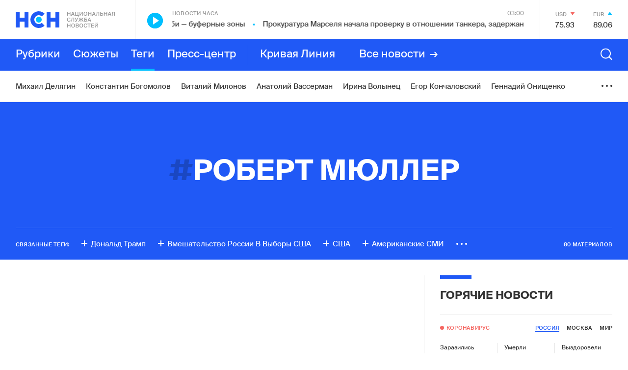

--- FILE ---
content_type: text/html; charset=utf-8
request_url: https://www.google.com/recaptcha/api2/anchor?ar=1&k=6LcBMY4UAAAAAChTWwZUhMM2e_vDNxv80xhHkZIm&co=aHR0cHM6Ly9uc24uZm06NDQz&hl=en&v=PoyoqOPhxBO7pBk68S4YbpHZ&size=invisible&anchor-ms=20000&execute-ms=30000&cb=7k275e6jelej
body_size: 49611
content:
<!DOCTYPE HTML><html dir="ltr" lang="en"><head><meta http-equiv="Content-Type" content="text/html; charset=UTF-8">
<meta http-equiv="X-UA-Compatible" content="IE=edge">
<title>reCAPTCHA</title>
<style type="text/css">
/* cyrillic-ext */
@font-face {
  font-family: 'Roboto';
  font-style: normal;
  font-weight: 400;
  font-stretch: 100%;
  src: url(//fonts.gstatic.com/s/roboto/v48/KFO7CnqEu92Fr1ME7kSn66aGLdTylUAMa3GUBHMdazTgWw.woff2) format('woff2');
  unicode-range: U+0460-052F, U+1C80-1C8A, U+20B4, U+2DE0-2DFF, U+A640-A69F, U+FE2E-FE2F;
}
/* cyrillic */
@font-face {
  font-family: 'Roboto';
  font-style: normal;
  font-weight: 400;
  font-stretch: 100%;
  src: url(//fonts.gstatic.com/s/roboto/v48/KFO7CnqEu92Fr1ME7kSn66aGLdTylUAMa3iUBHMdazTgWw.woff2) format('woff2');
  unicode-range: U+0301, U+0400-045F, U+0490-0491, U+04B0-04B1, U+2116;
}
/* greek-ext */
@font-face {
  font-family: 'Roboto';
  font-style: normal;
  font-weight: 400;
  font-stretch: 100%;
  src: url(//fonts.gstatic.com/s/roboto/v48/KFO7CnqEu92Fr1ME7kSn66aGLdTylUAMa3CUBHMdazTgWw.woff2) format('woff2');
  unicode-range: U+1F00-1FFF;
}
/* greek */
@font-face {
  font-family: 'Roboto';
  font-style: normal;
  font-weight: 400;
  font-stretch: 100%;
  src: url(//fonts.gstatic.com/s/roboto/v48/KFO7CnqEu92Fr1ME7kSn66aGLdTylUAMa3-UBHMdazTgWw.woff2) format('woff2');
  unicode-range: U+0370-0377, U+037A-037F, U+0384-038A, U+038C, U+038E-03A1, U+03A3-03FF;
}
/* math */
@font-face {
  font-family: 'Roboto';
  font-style: normal;
  font-weight: 400;
  font-stretch: 100%;
  src: url(//fonts.gstatic.com/s/roboto/v48/KFO7CnqEu92Fr1ME7kSn66aGLdTylUAMawCUBHMdazTgWw.woff2) format('woff2');
  unicode-range: U+0302-0303, U+0305, U+0307-0308, U+0310, U+0312, U+0315, U+031A, U+0326-0327, U+032C, U+032F-0330, U+0332-0333, U+0338, U+033A, U+0346, U+034D, U+0391-03A1, U+03A3-03A9, U+03B1-03C9, U+03D1, U+03D5-03D6, U+03F0-03F1, U+03F4-03F5, U+2016-2017, U+2034-2038, U+203C, U+2040, U+2043, U+2047, U+2050, U+2057, U+205F, U+2070-2071, U+2074-208E, U+2090-209C, U+20D0-20DC, U+20E1, U+20E5-20EF, U+2100-2112, U+2114-2115, U+2117-2121, U+2123-214F, U+2190, U+2192, U+2194-21AE, U+21B0-21E5, U+21F1-21F2, U+21F4-2211, U+2213-2214, U+2216-22FF, U+2308-230B, U+2310, U+2319, U+231C-2321, U+2336-237A, U+237C, U+2395, U+239B-23B7, U+23D0, U+23DC-23E1, U+2474-2475, U+25AF, U+25B3, U+25B7, U+25BD, U+25C1, U+25CA, U+25CC, U+25FB, U+266D-266F, U+27C0-27FF, U+2900-2AFF, U+2B0E-2B11, U+2B30-2B4C, U+2BFE, U+3030, U+FF5B, U+FF5D, U+1D400-1D7FF, U+1EE00-1EEFF;
}
/* symbols */
@font-face {
  font-family: 'Roboto';
  font-style: normal;
  font-weight: 400;
  font-stretch: 100%;
  src: url(//fonts.gstatic.com/s/roboto/v48/KFO7CnqEu92Fr1ME7kSn66aGLdTylUAMaxKUBHMdazTgWw.woff2) format('woff2');
  unicode-range: U+0001-000C, U+000E-001F, U+007F-009F, U+20DD-20E0, U+20E2-20E4, U+2150-218F, U+2190, U+2192, U+2194-2199, U+21AF, U+21E6-21F0, U+21F3, U+2218-2219, U+2299, U+22C4-22C6, U+2300-243F, U+2440-244A, U+2460-24FF, U+25A0-27BF, U+2800-28FF, U+2921-2922, U+2981, U+29BF, U+29EB, U+2B00-2BFF, U+4DC0-4DFF, U+FFF9-FFFB, U+10140-1018E, U+10190-1019C, U+101A0, U+101D0-101FD, U+102E0-102FB, U+10E60-10E7E, U+1D2C0-1D2D3, U+1D2E0-1D37F, U+1F000-1F0FF, U+1F100-1F1AD, U+1F1E6-1F1FF, U+1F30D-1F30F, U+1F315, U+1F31C, U+1F31E, U+1F320-1F32C, U+1F336, U+1F378, U+1F37D, U+1F382, U+1F393-1F39F, U+1F3A7-1F3A8, U+1F3AC-1F3AF, U+1F3C2, U+1F3C4-1F3C6, U+1F3CA-1F3CE, U+1F3D4-1F3E0, U+1F3ED, U+1F3F1-1F3F3, U+1F3F5-1F3F7, U+1F408, U+1F415, U+1F41F, U+1F426, U+1F43F, U+1F441-1F442, U+1F444, U+1F446-1F449, U+1F44C-1F44E, U+1F453, U+1F46A, U+1F47D, U+1F4A3, U+1F4B0, U+1F4B3, U+1F4B9, U+1F4BB, U+1F4BF, U+1F4C8-1F4CB, U+1F4D6, U+1F4DA, U+1F4DF, U+1F4E3-1F4E6, U+1F4EA-1F4ED, U+1F4F7, U+1F4F9-1F4FB, U+1F4FD-1F4FE, U+1F503, U+1F507-1F50B, U+1F50D, U+1F512-1F513, U+1F53E-1F54A, U+1F54F-1F5FA, U+1F610, U+1F650-1F67F, U+1F687, U+1F68D, U+1F691, U+1F694, U+1F698, U+1F6AD, U+1F6B2, U+1F6B9-1F6BA, U+1F6BC, U+1F6C6-1F6CF, U+1F6D3-1F6D7, U+1F6E0-1F6EA, U+1F6F0-1F6F3, U+1F6F7-1F6FC, U+1F700-1F7FF, U+1F800-1F80B, U+1F810-1F847, U+1F850-1F859, U+1F860-1F887, U+1F890-1F8AD, U+1F8B0-1F8BB, U+1F8C0-1F8C1, U+1F900-1F90B, U+1F93B, U+1F946, U+1F984, U+1F996, U+1F9E9, U+1FA00-1FA6F, U+1FA70-1FA7C, U+1FA80-1FA89, U+1FA8F-1FAC6, U+1FACE-1FADC, U+1FADF-1FAE9, U+1FAF0-1FAF8, U+1FB00-1FBFF;
}
/* vietnamese */
@font-face {
  font-family: 'Roboto';
  font-style: normal;
  font-weight: 400;
  font-stretch: 100%;
  src: url(//fonts.gstatic.com/s/roboto/v48/KFO7CnqEu92Fr1ME7kSn66aGLdTylUAMa3OUBHMdazTgWw.woff2) format('woff2');
  unicode-range: U+0102-0103, U+0110-0111, U+0128-0129, U+0168-0169, U+01A0-01A1, U+01AF-01B0, U+0300-0301, U+0303-0304, U+0308-0309, U+0323, U+0329, U+1EA0-1EF9, U+20AB;
}
/* latin-ext */
@font-face {
  font-family: 'Roboto';
  font-style: normal;
  font-weight: 400;
  font-stretch: 100%;
  src: url(//fonts.gstatic.com/s/roboto/v48/KFO7CnqEu92Fr1ME7kSn66aGLdTylUAMa3KUBHMdazTgWw.woff2) format('woff2');
  unicode-range: U+0100-02BA, U+02BD-02C5, U+02C7-02CC, U+02CE-02D7, U+02DD-02FF, U+0304, U+0308, U+0329, U+1D00-1DBF, U+1E00-1E9F, U+1EF2-1EFF, U+2020, U+20A0-20AB, U+20AD-20C0, U+2113, U+2C60-2C7F, U+A720-A7FF;
}
/* latin */
@font-face {
  font-family: 'Roboto';
  font-style: normal;
  font-weight: 400;
  font-stretch: 100%;
  src: url(//fonts.gstatic.com/s/roboto/v48/KFO7CnqEu92Fr1ME7kSn66aGLdTylUAMa3yUBHMdazQ.woff2) format('woff2');
  unicode-range: U+0000-00FF, U+0131, U+0152-0153, U+02BB-02BC, U+02C6, U+02DA, U+02DC, U+0304, U+0308, U+0329, U+2000-206F, U+20AC, U+2122, U+2191, U+2193, U+2212, U+2215, U+FEFF, U+FFFD;
}
/* cyrillic-ext */
@font-face {
  font-family: 'Roboto';
  font-style: normal;
  font-weight: 500;
  font-stretch: 100%;
  src: url(//fonts.gstatic.com/s/roboto/v48/KFO7CnqEu92Fr1ME7kSn66aGLdTylUAMa3GUBHMdazTgWw.woff2) format('woff2');
  unicode-range: U+0460-052F, U+1C80-1C8A, U+20B4, U+2DE0-2DFF, U+A640-A69F, U+FE2E-FE2F;
}
/* cyrillic */
@font-face {
  font-family: 'Roboto';
  font-style: normal;
  font-weight: 500;
  font-stretch: 100%;
  src: url(//fonts.gstatic.com/s/roboto/v48/KFO7CnqEu92Fr1ME7kSn66aGLdTylUAMa3iUBHMdazTgWw.woff2) format('woff2');
  unicode-range: U+0301, U+0400-045F, U+0490-0491, U+04B0-04B1, U+2116;
}
/* greek-ext */
@font-face {
  font-family: 'Roboto';
  font-style: normal;
  font-weight: 500;
  font-stretch: 100%;
  src: url(//fonts.gstatic.com/s/roboto/v48/KFO7CnqEu92Fr1ME7kSn66aGLdTylUAMa3CUBHMdazTgWw.woff2) format('woff2');
  unicode-range: U+1F00-1FFF;
}
/* greek */
@font-face {
  font-family: 'Roboto';
  font-style: normal;
  font-weight: 500;
  font-stretch: 100%;
  src: url(//fonts.gstatic.com/s/roboto/v48/KFO7CnqEu92Fr1ME7kSn66aGLdTylUAMa3-UBHMdazTgWw.woff2) format('woff2');
  unicode-range: U+0370-0377, U+037A-037F, U+0384-038A, U+038C, U+038E-03A1, U+03A3-03FF;
}
/* math */
@font-face {
  font-family: 'Roboto';
  font-style: normal;
  font-weight: 500;
  font-stretch: 100%;
  src: url(//fonts.gstatic.com/s/roboto/v48/KFO7CnqEu92Fr1ME7kSn66aGLdTylUAMawCUBHMdazTgWw.woff2) format('woff2');
  unicode-range: U+0302-0303, U+0305, U+0307-0308, U+0310, U+0312, U+0315, U+031A, U+0326-0327, U+032C, U+032F-0330, U+0332-0333, U+0338, U+033A, U+0346, U+034D, U+0391-03A1, U+03A3-03A9, U+03B1-03C9, U+03D1, U+03D5-03D6, U+03F0-03F1, U+03F4-03F5, U+2016-2017, U+2034-2038, U+203C, U+2040, U+2043, U+2047, U+2050, U+2057, U+205F, U+2070-2071, U+2074-208E, U+2090-209C, U+20D0-20DC, U+20E1, U+20E5-20EF, U+2100-2112, U+2114-2115, U+2117-2121, U+2123-214F, U+2190, U+2192, U+2194-21AE, U+21B0-21E5, U+21F1-21F2, U+21F4-2211, U+2213-2214, U+2216-22FF, U+2308-230B, U+2310, U+2319, U+231C-2321, U+2336-237A, U+237C, U+2395, U+239B-23B7, U+23D0, U+23DC-23E1, U+2474-2475, U+25AF, U+25B3, U+25B7, U+25BD, U+25C1, U+25CA, U+25CC, U+25FB, U+266D-266F, U+27C0-27FF, U+2900-2AFF, U+2B0E-2B11, U+2B30-2B4C, U+2BFE, U+3030, U+FF5B, U+FF5D, U+1D400-1D7FF, U+1EE00-1EEFF;
}
/* symbols */
@font-face {
  font-family: 'Roboto';
  font-style: normal;
  font-weight: 500;
  font-stretch: 100%;
  src: url(//fonts.gstatic.com/s/roboto/v48/KFO7CnqEu92Fr1ME7kSn66aGLdTylUAMaxKUBHMdazTgWw.woff2) format('woff2');
  unicode-range: U+0001-000C, U+000E-001F, U+007F-009F, U+20DD-20E0, U+20E2-20E4, U+2150-218F, U+2190, U+2192, U+2194-2199, U+21AF, U+21E6-21F0, U+21F3, U+2218-2219, U+2299, U+22C4-22C6, U+2300-243F, U+2440-244A, U+2460-24FF, U+25A0-27BF, U+2800-28FF, U+2921-2922, U+2981, U+29BF, U+29EB, U+2B00-2BFF, U+4DC0-4DFF, U+FFF9-FFFB, U+10140-1018E, U+10190-1019C, U+101A0, U+101D0-101FD, U+102E0-102FB, U+10E60-10E7E, U+1D2C0-1D2D3, U+1D2E0-1D37F, U+1F000-1F0FF, U+1F100-1F1AD, U+1F1E6-1F1FF, U+1F30D-1F30F, U+1F315, U+1F31C, U+1F31E, U+1F320-1F32C, U+1F336, U+1F378, U+1F37D, U+1F382, U+1F393-1F39F, U+1F3A7-1F3A8, U+1F3AC-1F3AF, U+1F3C2, U+1F3C4-1F3C6, U+1F3CA-1F3CE, U+1F3D4-1F3E0, U+1F3ED, U+1F3F1-1F3F3, U+1F3F5-1F3F7, U+1F408, U+1F415, U+1F41F, U+1F426, U+1F43F, U+1F441-1F442, U+1F444, U+1F446-1F449, U+1F44C-1F44E, U+1F453, U+1F46A, U+1F47D, U+1F4A3, U+1F4B0, U+1F4B3, U+1F4B9, U+1F4BB, U+1F4BF, U+1F4C8-1F4CB, U+1F4D6, U+1F4DA, U+1F4DF, U+1F4E3-1F4E6, U+1F4EA-1F4ED, U+1F4F7, U+1F4F9-1F4FB, U+1F4FD-1F4FE, U+1F503, U+1F507-1F50B, U+1F50D, U+1F512-1F513, U+1F53E-1F54A, U+1F54F-1F5FA, U+1F610, U+1F650-1F67F, U+1F687, U+1F68D, U+1F691, U+1F694, U+1F698, U+1F6AD, U+1F6B2, U+1F6B9-1F6BA, U+1F6BC, U+1F6C6-1F6CF, U+1F6D3-1F6D7, U+1F6E0-1F6EA, U+1F6F0-1F6F3, U+1F6F7-1F6FC, U+1F700-1F7FF, U+1F800-1F80B, U+1F810-1F847, U+1F850-1F859, U+1F860-1F887, U+1F890-1F8AD, U+1F8B0-1F8BB, U+1F8C0-1F8C1, U+1F900-1F90B, U+1F93B, U+1F946, U+1F984, U+1F996, U+1F9E9, U+1FA00-1FA6F, U+1FA70-1FA7C, U+1FA80-1FA89, U+1FA8F-1FAC6, U+1FACE-1FADC, U+1FADF-1FAE9, U+1FAF0-1FAF8, U+1FB00-1FBFF;
}
/* vietnamese */
@font-face {
  font-family: 'Roboto';
  font-style: normal;
  font-weight: 500;
  font-stretch: 100%;
  src: url(//fonts.gstatic.com/s/roboto/v48/KFO7CnqEu92Fr1ME7kSn66aGLdTylUAMa3OUBHMdazTgWw.woff2) format('woff2');
  unicode-range: U+0102-0103, U+0110-0111, U+0128-0129, U+0168-0169, U+01A0-01A1, U+01AF-01B0, U+0300-0301, U+0303-0304, U+0308-0309, U+0323, U+0329, U+1EA0-1EF9, U+20AB;
}
/* latin-ext */
@font-face {
  font-family: 'Roboto';
  font-style: normal;
  font-weight: 500;
  font-stretch: 100%;
  src: url(//fonts.gstatic.com/s/roboto/v48/KFO7CnqEu92Fr1ME7kSn66aGLdTylUAMa3KUBHMdazTgWw.woff2) format('woff2');
  unicode-range: U+0100-02BA, U+02BD-02C5, U+02C7-02CC, U+02CE-02D7, U+02DD-02FF, U+0304, U+0308, U+0329, U+1D00-1DBF, U+1E00-1E9F, U+1EF2-1EFF, U+2020, U+20A0-20AB, U+20AD-20C0, U+2113, U+2C60-2C7F, U+A720-A7FF;
}
/* latin */
@font-face {
  font-family: 'Roboto';
  font-style: normal;
  font-weight: 500;
  font-stretch: 100%;
  src: url(//fonts.gstatic.com/s/roboto/v48/KFO7CnqEu92Fr1ME7kSn66aGLdTylUAMa3yUBHMdazQ.woff2) format('woff2');
  unicode-range: U+0000-00FF, U+0131, U+0152-0153, U+02BB-02BC, U+02C6, U+02DA, U+02DC, U+0304, U+0308, U+0329, U+2000-206F, U+20AC, U+2122, U+2191, U+2193, U+2212, U+2215, U+FEFF, U+FFFD;
}
/* cyrillic-ext */
@font-face {
  font-family: 'Roboto';
  font-style: normal;
  font-weight: 900;
  font-stretch: 100%;
  src: url(//fonts.gstatic.com/s/roboto/v48/KFO7CnqEu92Fr1ME7kSn66aGLdTylUAMa3GUBHMdazTgWw.woff2) format('woff2');
  unicode-range: U+0460-052F, U+1C80-1C8A, U+20B4, U+2DE0-2DFF, U+A640-A69F, U+FE2E-FE2F;
}
/* cyrillic */
@font-face {
  font-family: 'Roboto';
  font-style: normal;
  font-weight: 900;
  font-stretch: 100%;
  src: url(//fonts.gstatic.com/s/roboto/v48/KFO7CnqEu92Fr1ME7kSn66aGLdTylUAMa3iUBHMdazTgWw.woff2) format('woff2');
  unicode-range: U+0301, U+0400-045F, U+0490-0491, U+04B0-04B1, U+2116;
}
/* greek-ext */
@font-face {
  font-family: 'Roboto';
  font-style: normal;
  font-weight: 900;
  font-stretch: 100%;
  src: url(//fonts.gstatic.com/s/roboto/v48/KFO7CnqEu92Fr1ME7kSn66aGLdTylUAMa3CUBHMdazTgWw.woff2) format('woff2');
  unicode-range: U+1F00-1FFF;
}
/* greek */
@font-face {
  font-family: 'Roboto';
  font-style: normal;
  font-weight: 900;
  font-stretch: 100%;
  src: url(//fonts.gstatic.com/s/roboto/v48/KFO7CnqEu92Fr1ME7kSn66aGLdTylUAMa3-UBHMdazTgWw.woff2) format('woff2');
  unicode-range: U+0370-0377, U+037A-037F, U+0384-038A, U+038C, U+038E-03A1, U+03A3-03FF;
}
/* math */
@font-face {
  font-family: 'Roboto';
  font-style: normal;
  font-weight: 900;
  font-stretch: 100%;
  src: url(//fonts.gstatic.com/s/roboto/v48/KFO7CnqEu92Fr1ME7kSn66aGLdTylUAMawCUBHMdazTgWw.woff2) format('woff2');
  unicode-range: U+0302-0303, U+0305, U+0307-0308, U+0310, U+0312, U+0315, U+031A, U+0326-0327, U+032C, U+032F-0330, U+0332-0333, U+0338, U+033A, U+0346, U+034D, U+0391-03A1, U+03A3-03A9, U+03B1-03C9, U+03D1, U+03D5-03D6, U+03F0-03F1, U+03F4-03F5, U+2016-2017, U+2034-2038, U+203C, U+2040, U+2043, U+2047, U+2050, U+2057, U+205F, U+2070-2071, U+2074-208E, U+2090-209C, U+20D0-20DC, U+20E1, U+20E5-20EF, U+2100-2112, U+2114-2115, U+2117-2121, U+2123-214F, U+2190, U+2192, U+2194-21AE, U+21B0-21E5, U+21F1-21F2, U+21F4-2211, U+2213-2214, U+2216-22FF, U+2308-230B, U+2310, U+2319, U+231C-2321, U+2336-237A, U+237C, U+2395, U+239B-23B7, U+23D0, U+23DC-23E1, U+2474-2475, U+25AF, U+25B3, U+25B7, U+25BD, U+25C1, U+25CA, U+25CC, U+25FB, U+266D-266F, U+27C0-27FF, U+2900-2AFF, U+2B0E-2B11, U+2B30-2B4C, U+2BFE, U+3030, U+FF5B, U+FF5D, U+1D400-1D7FF, U+1EE00-1EEFF;
}
/* symbols */
@font-face {
  font-family: 'Roboto';
  font-style: normal;
  font-weight: 900;
  font-stretch: 100%;
  src: url(//fonts.gstatic.com/s/roboto/v48/KFO7CnqEu92Fr1ME7kSn66aGLdTylUAMaxKUBHMdazTgWw.woff2) format('woff2');
  unicode-range: U+0001-000C, U+000E-001F, U+007F-009F, U+20DD-20E0, U+20E2-20E4, U+2150-218F, U+2190, U+2192, U+2194-2199, U+21AF, U+21E6-21F0, U+21F3, U+2218-2219, U+2299, U+22C4-22C6, U+2300-243F, U+2440-244A, U+2460-24FF, U+25A0-27BF, U+2800-28FF, U+2921-2922, U+2981, U+29BF, U+29EB, U+2B00-2BFF, U+4DC0-4DFF, U+FFF9-FFFB, U+10140-1018E, U+10190-1019C, U+101A0, U+101D0-101FD, U+102E0-102FB, U+10E60-10E7E, U+1D2C0-1D2D3, U+1D2E0-1D37F, U+1F000-1F0FF, U+1F100-1F1AD, U+1F1E6-1F1FF, U+1F30D-1F30F, U+1F315, U+1F31C, U+1F31E, U+1F320-1F32C, U+1F336, U+1F378, U+1F37D, U+1F382, U+1F393-1F39F, U+1F3A7-1F3A8, U+1F3AC-1F3AF, U+1F3C2, U+1F3C4-1F3C6, U+1F3CA-1F3CE, U+1F3D4-1F3E0, U+1F3ED, U+1F3F1-1F3F3, U+1F3F5-1F3F7, U+1F408, U+1F415, U+1F41F, U+1F426, U+1F43F, U+1F441-1F442, U+1F444, U+1F446-1F449, U+1F44C-1F44E, U+1F453, U+1F46A, U+1F47D, U+1F4A3, U+1F4B0, U+1F4B3, U+1F4B9, U+1F4BB, U+1F4BF, U+1F4C8-1F4CB, U+1F4D6, U+1F4DA, U+1F4DF, U+1F4E3-1F4E6, U+1F4EA-1F4ED, U+1F4F7, U+1F4F9-1F4FB, U+1F4FD-1F4FE, U+1F503, U+1F507-1F50B, U+1F50D, U+1F512-1F513, U+1F53E-1F54A, U+1F54F-1F5FA, U+1F610, U+1F650-1F67F, U+1F687, U+1F68D, U+1F691, U+1F694, U+1F698, U+1F6AD, U+1F6B2, U+1F6B9-1F6BA, U+1F6BC, U+1F6C6-1F6CF, U+1F6D3-1F6D7, U+1F6E0-1F6EA, U+1F6F0-1F6F3, U+1F6F7-1F6FC, U+1F700-1F7FF, U+1F800-1F80B, U+1F810-1F847, U+1F850-1F859, U+1F860-1F887, U+1F890-1F8AD, U+1F8B0-1F8BB, U+1F8C0-1F8C1, U+1F900-1F90B, U+1F93B, U+1F946, U+1F984, U+1F996, U+1F9E9, U+1FA00-1FA6F, U+1FA70-1FA7C, U+1FA80-1FA89, U+1FA8F-1FAC6, U+1FACE-1FADC, U+1FADF-1FAE9, U+1FAF0-1FAF8, U+1FB00-1FBFF;
}
/* vietnamese */
@font-face {
  font-family: 'Roboto';
  font-style: normal;
  font-weight: 900;
  font-stretch: 100%;
  src: url(//fonts.gstatic.com/s/roboto/v48/KFO7CnqEu92Fr1ME7kSn66aGLdTylUAMa3OUBHMdazTgWw.woff2) format('woff2');
  unicode-range: U+0102-0103, U+0110-0111, U+0128-0129, U+0168-0169, U+01A0-01A1, U+01AF-01B0, U+0300-0301, U+0303-0304, U+0308-0309, U+0323, U+0329, U+1EA0-1EF9, U+20AB;
}
/* latin-ext */
@font-face {
  font-family: 'Roboto';
  font-style: normal;
  font-weight: 900;
  font-stretch: 100%;
  src: url(//fonts.gstatic.com/s/roboto/v48/KFO7CnqEu92Fr1ME7kSn66aGLdTylUAMa3KUBHMdazTgWw.woff2) format('woff2');
  unicode-range: U+0100-02BA, U+02BD-02C5, U+02C7-02CC, U+02CE-02D7, U+02DD-02FF, U+0304, U+0308, U+0329, U+1D00-1DBF, U+1E00-1E9F, U+1EF2-1EFF, U+2020, U+20A0-20AB, U+20AD-20C0, U+2113, U+2C60-2C7F, U+A720-A7FF;
}
/* latin */
@font-face {
  font-family: 'Roboto';
  font-style: normal;
  font-weight: 900;
  font-stretch: 100%;
  src: url(//fonts.gstatic.com/s/roboto/v48/KFO7CnqEu92Fr1ME7kSn66aGLdTylUAMa3yUBHMdazQ.woff2) format('woff2');
  unicode-range: U+0000-00FF, U+0131, U+0152-0153, U+02BB-02BC, U+02C6, U+02DA, U+02DC, U+0304, U+0308, U+0329, U+2000-206F, U+20AC, U+2122, U+2191, U+2193, U+2212, U+2215, U+FEFF, U+FFFD;
}

</style>
<link rel="stylesheet" type="text/css" href="https://www.gstatic.com/recaptcha/releases/PoyoqOPhxBO7pBk68S4YbpHZ/styles__ltr.css">
<script nonce="vkUbf-9-kbOFF9p3Kg_j3Q" type="text/javascript">window['__recaptcha_api'] = 'https://www.google.com/recaptcha/api2/';</script>
<script type="text/javascript" src="https://www.gstatic.com/recaptcha/releases/PoyoqOPhxBO7pBk68S4YbpHZ/recaptcha__en.js" nonce="vkUbf-9-kbOFF9p3Kg_j3Q">
      
    </script></head>
<body><div id="rc-anchor-alert" class="rc-anchor-alert"></div>
<input type="hidden" id="recaptcha-token" value="[base64]">
<script type="text/javascript" nonce="vkUbf-9-kbOFF9p3Kg_j3Q">
      recaptcha.anchor.Main.init("[\x22ainput\x22,[\x22bgdata\x22,\x22\x22,\[base64]/[base64]/[base64]/ZyhXLGgpOnEoW04sMjEsbF0sVywwKSxoKSxmYWxzZSxmYWxzZSl9Y2F0Y2goayl7RygzNTgsVyk/[base64]/[base64]/[base64]/[base64]/[base64]/[base64]/[base64]/bmV3IEJbT10oRFswXSk6dz09Mj9uZXcgQltPXShEWzBdLERbMV0pOnc9PTM/bmV3IEJbT10oRFswXSxEWzFdLERbMl0pOnc9PTQ/[base64]/[base64]/[base64]/[base64]/[base64]\\u003d\x22,\[base64]\x22,\x22woo/[base64]/DnAvCriDCncKPNMOIw5kowo7DnmPDi8Kiwr1WwrXDvsOcN3xWAMOLMcKewpcjwpQPw5YJHVXDgyXDvMOSUCXCm8OgbXpIw6VjUMK3w7Anw7ZPZEQqw4bDhx7Djy3Do8OVEMOfHWjDuSd8VMKmw6LDiMOjwozCvCtmHRDDuWDCn8Omw4/DgB7ClyPCgMK8bCbDoGHDuUDDmQ/DpF7DrMK2wqAGZsKcb23CvlZNHDPCpsKSw5EKwok9fcO4wr5owoLCs8Oqw5wxwrjDtsKSw7DCuF/Dpwsiwq3DiDPCvSUcVVReSm4LwphYXcO0woZNw7xnwq3DhRfDp0tgHCdbw6vCksObLj84worDscKtw5zCq8OnISzCu8KsclPCrhTDtkbDusOvw4/CriNNwrAjXCxWB8KXGkHDk1QDX3TDjMKewp3DjsKyRALDjMOXw4c7OcKVw4LDgcO6w6nCisKdasOywq9uw7MdwoXClMK2wrDDn8KXwrPDmcK0wq/CgUtfHwLCgcOmRsKzKnppwpJywoLCmsKJw4jDszLCgsKTwr3DiRtCDncRJmzCv1PDjsOVw4N8woQ/HcKNwoXCosOkw5ssw4FPw54UwpxAwrxoMsOUGMKrMMOQTcKSw741DMOGYcOFwr3DgRDCksOJA0PChcOww5dtwpV+UXNSTSfDjU9Two3CgcOmZVMUwpnCgCPDuDINfMKpd197XQEAO8Kma1dqNsOhMMOTUGjDn8OdZFXDiMK/[base64]/DmjJWwpvDk8KWw48Mw5dPGQfCo8O/woHDmAMawqHCvATChsONDnd4w60rEsOyw4RbMcOmVcKGY8KnwpnCl8KBwrwNZsKtw7MLISPCuRoXEn/DtyxKZcKRHMKxHisew4h1wqDDgsO5YcOTw7zDncO6aMKzUsOtaMOiwo/[base64]/CuAbDjCNhTMKga8K9w4ZaBTA1Q8Onw63CrGwWUsK9w7xaGMK5KsOTwqktwrgBw7AIw5jDjGvCiMO9QMKuKcOyFA/DrcKswpx5Hm/CmVo9w45sw6LDu3I5w4YhWlduYU3CrwQXBMKQLsKNw7srSsOkw77ClsOBwoo2HwfCp8KXw5/DgMK2WMKVFg9hKVAgwqsiw5guw6MiwrHCmwfCusOLw7MowrMgAsOOahDCsTlxwrPCg8OlwpvClCDChmgocMKwZ8OYJcOiccKcAU/CmRItPDkeUWjDnDtrwpXCnMOMesK8w7gsacOHJMKNUcKCXHgxQjZrNTPDiXwqwq4pwrvDikJoV8KVw4vDp8OhEcK4w4hDWhIrJ8OCw4zCqT7DpWrCqsOeZlBJwpUQwplafMKDcmDCmMOhwq3CunDClhliw6/DoRrDqX/Cg0ZEwovDl8K7wq8Gw7pWbMOTDTnCkMObKMOHwqvDhS9DwqnDgMKXJyc8ccOLAko4YsOhSUbDt8Kdw7/Dsk1zGT8ow7/CqsOGw6FFwrXDrXTCoQRww5rCmCV2wrAwSjMDfmXCpsKVw6nCg8Kbw5AVJA/Chyt0wpdHM8KnRsKTwqnCug8gWTzCuEDDulsGw48Lw4/Djnl2Sm13JcKqw79mw7ZUwoc6w5DDvzbCixvCpsK/woXDjj4KRMK3wpfDqDktSMOlw6jDk8K7w57DhF7CkWhxV8OjJsKJNcKnw4jDucK6Iz9UwqvCisOMWGgBJsK3HgfCm2QWwrhUd0FIXcOLUG/Dpm/CtsOiJ8O1USzCinQTRcKZVMK1w7/[base64]/DqsK4K0TCk1/Dp8KEFcKLdMO1wr8SZ8OtesOyWWDCuQthPsKRwprCrRNLw6nDtcKNK8KFbsK+QlRZwocvw5N7w7pYOXZaJn3CrQbCusOSIBU3w4PCt8Ojwo7Cmw9Uw5Nowo7Drg7DsQoiwofCvsOpGMOlNsKFwop3L8KZwpUIwprCsMKgMSoRSMOkcsK/w43Di08Qw74bwo/Cm1PDqHptbMKJw7BhwoIvGlfDtMOmYEfDunxLX8KpEnLDjnvCu0PDtSBgGcK6DMKFw7bDtsK6w6TDvMKAWsKYwqvCtGfDjUHDqwt4wppNwpR+wphYK8KOw5PDusKWG8KQwo/[base64]/Ckl7DgMOLBDvDim5iwqrDmsKKwpERHMOOXHTCvMOtT07CikllBMOmPsOAw5HDqsKjZMOdbcKQEydvwqDCh8KFwobCrcKAOHnDu8O4w41pNMKUw6XCtMKvw5tLSybCsMKUACgcSDPDsMOqw7zCq8OvYGYuRsOLIMOtwrcPwoETXHzDrMOhwpkswpHDhH/Dlj7Dq8KTVcOtPAUXWcKDwrZUwrPDuBrDjMO2WMO/[base64]/dsOhwoRgYF/CqDN4w70hRMOhe2jCngDCqjLCrF9MBsKWHMKPacOnDsKGdsODw68TJGlYPyDCg8OadjDDmMK4w7HDoSvCr8OPw41cfC/[base64]/Dp8Kqw53DqcKJZMKkZEg/ejjDqMK4MzXDp3EjwoTChnBhw4oZHFw2ARMPwrXCisKpfA0qwpfDkWVmw4EpwqbCosOlYzLDqcK4wq7CjU3DkUZdw4HCn8OGE8KAwrrClsOYw7JiwphcB8OICsKmE8ONwp7CucKDw53DgxnCpT3Cr8O+cMOnwq3DtMKnTMK/w78LGGHDhDvDuDZfwpnCiUx6wpDCtsOaIcOjd8OVawrDjWnCsMOeFcOXwq8vw5XCtMKmwrnDqxBqP8ONEUXCsHTCkkXCl2nDpy55wpQTPcKdw6/[base64]/DgcK/[base64]/CvsOoRsORIcKdwonCs1AIw50UwqkkM8KswpB1wrDDgmrDmcKGEmzCtCUnZMOeIkPDgws4KUNEGMOtwrDCosOXw7x9L3vCm8KmUTRBw7IQT13DgHHDlcKsQ8K1HcOSQ8K8w5LCuSHDn2rClMKsw4tGw656FsKhwojCsA/DpGrDvEzCoW3ClDDDmmLDoz9rdlnDvConUxJTHcKESBHCgsOzwpfDrMKGwp5gw5YQw5/[base64]/CMOxw6IXwqzDrRBxwrcVwqNcwoLCgTNHPjNQJsKKwpPDlzzCtcObwrrChS/Dr1PCn1gQwpPDrTlBwq3Dr2Y3NMOZRGwEFcOoQsKoX3/[base64]/[base64]/[base64]/DhALCo8KRwrZTfsKmeG50wr/Di8Ktw5XChRrDm2NQw6DCoFIbw7BLw6TChMK8FCjCncOjw7p0wpzCmUUNWAjCujHDqsKhw5fCocKiCsKew7R1PMOkw4bClMK2ZjTDjk/CkUFVwrPDvyvCvsKvKBxtAEfCq8OyR8KYfCrCkAzCucOswrslwpvCqSvDkm5vw7XCv3jDoz7DjMOBDcKawpbDg3EuClfDtVIZMsOtYcO7VFkwLmbDuH5HbkPCixggw7hAwp7CqMOucsOwwp7CmMO+wqXCv3gsAcKDblLCggATw5vCqcK4VTkveMKcwqQbw4U1By/[base64]/asORP8K4wqdNJ0PCnlguIsKOWMKEQ8Kdw65TdkfCp8K/aMOsw5TDkcOjwrsVeTdNw4/CucKRAsOIw5Ynf1nCowrCg8O4AMOrKDpSw4fDoMKVw74WacO0wrBsPcOjw6ZnBsKMwp9lBsK0TQ8fwrRpw67CmcK3wqLClMKCV8ODwqTCnF9Gw7DCjnTCoMOKXsKwNMOawpoaF8K1BsKhw5sVZ8O3w5DDucK+RW4sw5QnDcOuwqJLw5ZcwpDDsh/CgVzCjMK9wpnChsKlwrrChw7ClMKywrPCk8O6csOcd24DAm5NM1TDqFAgwqHCj0zCucOvWCwNesKvUxHDtzPCk2DDpsOxZsKCNTbDscKqaRrCo8OaAsOzUF/DuQfDnF/DiwtaL8Kiwrd7wrvDhcOzw5TCqm3Ch3Q3DAxbG1R6dMOwOjBFwpLDk8KvDHwoJsOFPX9qwoDDhMO5wpB1w6TDoWbDtgzCl8KvJmPCmm4ET1hPLQ1tw64Ew4vDs13CpsO0w6/CvVEBw7/CjUEVwq3Coys8KC7CnUjDhMKIwqACw4PCqsOnw5/DrMK7w7JjTQg5LsKTESozw57CvsOwaMO6DsO0R8K+w6HCrncpL8O9bcKqwppmw57DuA3DqRbCpsK/w43Cnyl8GMKNHW5hJiTCp8ORwqAEw7nClsKuBnXDrxNZG8OUw754w4Zvwq5owqPDosKbSXvDpcKiwozCnGbCoMKGRcOgwpV+w5jCvijClMKzcMOGYWt8TcOBw43DvxNrGsKEOMOuwolAGsKpJA5iK8OKMcKGw5TCgz8fFkkmwqrDt8KfZQHCjsKGw7LCqRzCvSXCki/CiD9pw5rCucKswoTDiDkxV09rw4wvQ8KWwrYRwpHDoxvDpjbDjgxsfyLDosKPw4nDjsOvWiXDmULCml3DiRDCiMO2asKjFsKiwrZcUsKgw41/[base64]/[base64]/CssO7VwgOw5x8QBE/w7A6EcKJw6JWwoxhwpYXb8KuEsKCwoZkaBJBBWfCj2wzDzbDt8ODFMKbMsOYVsK9C3Qkw7QceDzDmXHCgcOrwrvDuMOawr1rFEjDlsOQB0/DtypAP0R4AMKcOMK2SMKrw4jChSbDgMOVw7/DlFkRNXpaw4DDk8KZMcO7SMKmw4IlwqTCocKTZsKdwpE+wq/DrDcAAApfw4PDjXATCMKzw4wmwofChsOYQTRAAsKfOTfCgErDs8OhKsKZIT/ChcKIwrzDrjfCqcK8ZDd1w7dpbTzCgGU9w7xwA8Kwwqt+FcOZVSDCsU5Fwrsow4TDp31qwqJ+OsOLdkrCpxXCkS5aAhcKw6NNwr/Cl1JfwqVDw7g5BgDCgsOpNsO+wrnCq0gMRQ9nEATDq8Oxw7bDjcKBw7R/SsOERWdYwq/[base64]/[base64]/CqSXCmsKyw7sywok7PMOew47DlMKYwrTCsSQ1woXDrsO4Mw4BwqHDrihUc29Vw4LCnWIrCznCtXrDgWvCm8OJw7TDuE/CsCDDicOeBAxWw6XDusKOwqjDucOQFsODwpk2RHvDnj40w5vDjm0zWcK3Y8KiBwfCvMKiP8KmdsOQwoZkw63Dom/[base64]/CtMKywqA9MsK9E1jCs8O6wr3Cs8OhwpfChz7CgxXCt8Obw5DDiMOXwphAwoUcOMOdwrMUwol0b8OKwroMcMK2w5pbTMK1wq9sw4hvw4/Cni7DpQjCoUnCmMO9M8KZw4pPwoHCrcO7CcOnJTAWOMKKXBJ/QsOkIcOOR8OyNcKBwqzDqGrDnsKlw5rCnwnDoSZfVjrChi1Kw4pqw6shwqLCgQTDixzDv8KPCcOLwqRIw77Dt8K6w4TCvmdKaMKoBsKhw6nCoMOeKQVjEVvClVBQwpDDuUVVw7/CvhTCn1ZMw64ACEHDisOJwrspw6HDhEdhEcKvBsOULcKGU1pdEsKrd8OCw69vRR/DjEnCl8KJayJaJS9YwpoRAcK6w6RFw6LCkWtKw47DrHDDh8KJw5rCvCbDkjDCkCp3wqHCthIvRcOXK0/CqiTCtcKqwpw7GRN/w4s3D8KWaMK1KTwJEzfDgnzCosKuXMO9BsO7cV/Cq8OrTMOzbHzClSvDmcK6dcOXwpzDgDUPbjEHwoTDncKCw6rDsMOvw4TCncOleQtEwrnDl1zDu8KywrwncyHCkMOBdX5HwpDCpsOkw7Z/[base64]/R1ZVMDRrCVI0wp3DinJscMKLwp4pw5ZpMsOQFsK7ZsOUw7jDnsKcdMOtwr/CvMKGw5g8w7Egw7RvR8KGYB1Rw6DDiMO5wqzCmsKZwqTDv3DCpVzDkMONwppjwpTCjcK+a8KnwoVcUMOdw6XCjEQTKMKZwo5xw546wp/[base64]/Cr8KYw4J2J8KIHhfCqMKXSRfCjVjCjMOVwrTDsCcBw6LCnsOzYMObTMO/w50Ha3Mkw7fDscOTwrYpblXDosKzwpXCvUg9w6TCrcOXTVfDrMO1IhjCk8O/FxbCslkdwpfCrgLDrGxLw6lWO8KtIx4kwrnChMKRwpXDlsKXw6vDr0JXMMKdwo7CtMKTKBRkw7PDgFtgw6rDsHBIw6TDvMObK2zDhU3CmcKWJmcvw4nCvcO0w6MtwpTDgMKOwqpvwqvCn8K2Lnt1RC50KsKOw5vDpzgyw5cpM07DtsO9TsOuDMK9cThzwr/DvRxcwprCoxjDgcOMw6kcTMOjwpp5XcKkQcK+w54Fw6LCncKMVx/CrMOcw7jDi8OWw6vCpsKiQ2ADw5A9SGzCqsK4wqTCoMK3w4vCisOFwrTCmi3CmWdLwrLDmsKbNwtUXH/[base64]/DhMKUw4kwTsKHwooiw5rDq8KqwrjCigvChDwrN8OwwoJgWsKoG8KqbhdKQH5bw67DtsOubWc3EcOPwpsBw5oSw6Q6HzpgajMuD8KuTMOnwonDk8Klwr/CrWDDncOzLcK/DcKRF8Kow4DDocKow6XCmRLCnSUpFQtocn/DusOdTcOTH8KIOMKUwoskcSZcfFHCqTnDsFp+worDtX5AXsOSwqbDhcKEw4F2woRqw5nDpMKZworDhsOLIcK/w7nDqMO4wohfUArCmMKKw6PCgcOFd37DjcOWw4bDhsKWf1PDuBQpw7RKLMKZw6TDvSpIwrg7ZsOaLHIacip/w47DtB8mN8OWMsK/B28hcEFLKMOmw5jCgsK6UcK+Jy1gJVTCihk7fhvClsKbwpDCh0bCrHHDrMO3wrXCqCbDnBvCo8ONJsKnP8Kbwo7Ds8OkIMOOQcOfw5vDg3fCj0HCvUI4w5DCmMOYHxJRworDsUNAw60pwrZ0wqtoUmkLw7VXwp5pCXlDLBXDk1rDvcOnXgJGwqoteQ/[base64]/[base64]/CgsKpw6tTwpDDvsOew4TCjlDDr8Kbw6jDhDXCgcKXw7zDvMOZQ3bDocKpMsODwqwpSsKWJ8OeNMKkZUcHwp0zW8O9PkbDnXTDoyPChcOOQjvCnnjChcO3worDi2/ChMOlwrs2DW8rwopsw4AUwqTDgsKAEMKXdcKFLTHCl8KvZMO0Zj91w5bDkcKTwqTDvsKZw7vDmcKNw6x3wovDr8OJD8OOKMOKwotXwo8fw5N7EkHCpcOMV8K/wokew7N9w4Ifbxsfw6Buw55SMcO/PG1Ow6/DvcOdw6LDn8KAMBrCpATCtwPDtwfDoMKQEsO4bi3Ds8KeXcKHw6N/HH3DjXfDjiLChjo1wpXCtDY/wrTCn8KAwrcHwqdwLlXDi8KXwpkkF0gYfcKIw63DkMKkBMKSQcKrwpoja8Ozw5HDh8O1UDgnwpXCnT9JLjYlw7vCt8OzPsOVQQnCtl1ewoJvEBDDuMKnwoAUJi5aV8ONwpg8JcKTDsKfw4I1w7gfOD/ChFEFwrHDr8KMbHg9w6FkwqR0TMKsw5jCtXnDlMOgVMOqwp3CiiR1IBLDisOpwq3CvDXDlXEYwo1HOUnCosOwwogab8KgKMKfKgZDwonDvnYOw658RXbDtcOoDnNiwpl8w6rCmcOhw6o9wr7DtcOEYsOmw6gLYQx+DGZkdsKZYMOhwpQCwr08w5t2Z8O/[base64]/DqMKIaTgXw6h7b8ORw7bDi8KyD8KpaMKTw7HDvMKGZDFRwqo+bsKRZsOww7XDm2rCncK/w57CuisobMOkBDLCoSY2w7xxUFdSw6jClW5ZwqzCp8Oaw48ZZsKQwpnDgsKQOMODwrvDl8O5wrzDnmjClkEXG1LDn8O5AG8qw6PDhsKbwp4aw5bDmMOUw7fCkVRSD1U6wrhgwoPDmR0/wpUxw7UPw47Do8OfcMKmI8ONwrzCtcKSwoDCjHBMw6zCisOPdyUZEcKrLiXDtxXDliTCmsKicMKow7/DrcOMSRHChsKWw7YbDcK+w6HDsVDCksKELWzDuEnCig/DmTLDl8Ocw5sNw5vDphjDhEAbwqxcw4FOEsOaWsKbw5dhwr13wrDCn0vDvGEPw5bDnCnCknDDiTYAwq7Dh8K4w7wEbAPDviDCk8Ovw4Qhw7/CrsKKwqjCt2XCvcOWwprDtcOhwrYwMh7Dr1/DpBsKPmnDu04Kwoonwo/[base64]/Dq8OPwpvDpn5Zw5bCvXXDnsKGKm7CksO2CMOBw49dIUrCpHJLTxTDqsK3OcOCwps4wpFQcHN7w5HCpcKsBMKNwqFnwovCtsKZb8OoTXMgwqB/TMKZwrTDnCDCv8OiYcOqYHDDpHVeFMOMwrsqw6XDhMOYCVJBJ1YYwqB0wpo3CMK/w6MkwozDhmNewp/CjH80worCnCFlU8OFw5bDlcKtw6vCoREOIELDmsKfcAVXZsK/DiTCj37CtcOhdVrCnC8DPGfDtyDCjMOEwrDDhsObE2bCij82wo7Dv3gfwq3CsMK9woxnw7/DtgFlBB/DlMOSwrRuEMOyw7HDokbDvcKBfgbCpBZ0wr/CssOjwoYGwpgfKcKYC290bcKCwr88WcOHSMOfwqvCoMOww5HDpxBJM8KMbMK8RwrCoWhtwrYKwosDR8Owwr3DnR/CjWV4acK0VMKFwowYC041HSMMdcK0wpjDig3Ci8Kqwp/CqHcLAQMfQjBXw6USw47DrX9xwpbDhQzCqUfDicOcGMO2OsKQwqVbSSzDnMKJAw/DmMOSwrfCjxDDo3ENwq/DpgMMwp3DvjjDlMOKwohsw43Di8OSw6JEwp8Swotuw6kRC8KRBMO+FHPDu8KmH3MiXMKhw6YCw6zDu2XCnzhYw6zCpsKzwpI3AsKrC1DDqcO/[base64]/Cn8KNAkUDdXfDl1zCknQFVFB4VFPClBbDmX7DuMO3eiQjXsKJwrPDpXvDmj3Du8KKwpbCk8OewpINw7spBnrDlnXCjRzDmybDtwnCn8OfEsKwdcKSw4fDjEkNTFjCicOxwrBIw4lwUxvCiT4RAyRNw6AlOyVHw7IOw43DjsOxwqt8bMKtwo9eDk5/WUnDlMKoZ8OWfcONWXhLwoxLcMKxYWdEw7sdw4gfw6HDmcOxwrUXRATDjMKPw4zDiiNeDlBSSsKIPWPDtsKRwoBdZ8OWe14MB8O6SsOzwpg/AlI4ZcOXTFDCqwfCisKqw7LCj8OzasO/w4Urw6nDtcOIPyXCjMO1f8OZZmVZfcOhVUrClxk2w4/[base64]/CvARNwokTwqrChn7DgwVxw4Bxwq7ClljCi8KBR8OawqDClSxJwrDDvkl7bsKtak85w7Vlw5Uxw4JBwp1CR8OKBsO7esOGOsOsGsKaw4XDsVDCs07CrsOawrTDu8KMLEbDliEqwq/[base64]/[base64]/CpETCqsKUf8KxIsKaYGhBw6HDsCp3woHCgn9TfsOgw6wzQFo0woXDjsOGXsK2Jz0hXVHDosKYw7hgw7jDgkTCkXrCpR7DpUwqwqbCqsOXw64zB8OOwrDChcKWw4USU8KWwqXCmsK6ZsOgTsOPw5lnMAtIwpHDi2zDssOOBMOFw41SwrUMBsOkesOowpARw7o0Vz/[base64]/fG/DgijCisOaR03CngB8d8OWJCPDjMOKDsOtEcOqw7dHP8Oww7/CncO0w4LDnwZkMBLDqAYZw5Nbw5sGSMK4wpbCgcKTw4kfw6DCuiEhw6TCjcKmwpTDqSolwqJRwr99NcK4w7HCkwvCpXnCi8OjccKVw7LDrcKOLsOVwpvCgMOgwoMxwqJ8RFbCrMKFTyctwobCmcODw5rDs8K0woYKwqnDocKHwpQxw4nCjsO/wpHCncOlXRclbXbDp8O4PsOPSnHCuFgXbXnDtCd0wozCmhfCo8OwwowrwpYTRkZGTcO4w6BwXwZMwojCv20tw5TDqMKKbzdYw7khw5/DosKLKMOqw5jCiXgbw5XCg8OcHHzDkcKGw6jCqGlcfmUpw7tRPsOPcR/[base64]/CtcOjw5zCth/DpsKKw6PChsKWMMKITSN1ccOfRiUTwqQPw63CuRcOwpVYw7VAHS3DscO0w50+EMKXw4/Cmy9ILsOcw6DDmSbCriM0w44QwpwIB8KsUmBvworDqMOLIH9Rw7c5w5/DoCpJw5zCsBUTTQzCtztAScK2w7zDvG98LsO2KVM4NsOKMgkuw7fCiMKzIg3DmsO+wq3DqwwUwqzDu8Oyw4o/wqvDv8ORGcO0ED9awpDCtQbDhkFpwo3DjhA/wp/DocK9KlwQC8K3LQVaZEbDt8KifcKdwp7DgMO/KVQ9wppoPcKAS8OxPsOBG8O5GMOHwr/Cq8OzDH3Clw4hw5jDqsKRZcKCw4xYwpjDrMK9ChtvasOrw6HCtMOHWxttcsOJw5AkwpvDlSrDmcO8wrF9CMKBZMOZQMK+wojCksKmAUdywpcrw4BQw4bChVTDjMOYI8Ozw6DCjgEOwq5/w59+wp1BwrfDo13DuirCoHRQw6rCpMOLwprDj2HCj8O7w7fDhUHCnTrCnwHDlMKBc3XDgTvCu8OWw4zCvsKUI8O2TcKLF8KAFMOMw4jDmsOdw5TDhB0QCBYrdEJ0LcKLJsOrw5nDl8OVwqEcwo/[base64]/CpsOmHsOCbMOvCsKIPcO0RHERMCh+e8K4HyYdw7jDjcOsbMKcwod3w7Q/w7/Cn8OAwqoNwr/DkU3CncO2I8KZwplmPwI7YTvCvD8hDAnDhizDoXoOwqc/[base64]/[base64]/SWTDr8KPw6LCqMKWBgRdw6rDo8KRGF7ChMONw4LDusOrw4/Cq8OvwpIOw6/[base64]/Cm3/DoQjCk8O0w7V4Cm3DhjbCn0RPw49rw5ljwrRsTHANwpIRDsKIw6cGwrAvQl/Ct8Oqw4nDqcOFw70kVQrDlBIVRsKzGcKswoRQwr/CssORaMOvw6vCuyXDtxPCpRXCiXbCtsOVVSPDghFiE3bCh8Olwo7DgMKgw6XCvMKCwpjDuD9+fwRhw5fDtRpydCkFInNqecOSw7fDlgYkwo/CnBF1w4sEUsOXRsKowonCkcKjBSXDi8KcUgEawrTCisOsRx9Gw6NqeMKpw47Dv8OBw6Q9w5dhwpzCn8KtPcK3B0hCbsOawqIiw7PCrMKcVcOZwrHDk0jDtcKGbcKDSsO+w5Mvw5XDrzZWwpHDlsOAw7fCkUfChsOXNcKtImIXGD8xJC1/wpsrZcKRIsK1w77CjMOpwrDDrQ/Do8KYNEbCmAPCtsOiwpZGPxk8w7tJw41Dw4rDoMOUw4HDq8KOZsOLDSY/w7MJwqNpwrU7w4rDrMODWBPCsMKIQGfCtjfDqx3ChcOewr3CtsOGUsKsUsOpw4Y5KsKUIcKQw68cf3jDtUnDn8Okw7bDg1kBZcKiw4gBb34oRXkFwqDCrHDCinwzCHbDgnDCp8K0w6XDtcOLw5LCsUF3wq/Dj0PDs8OEwoPDomdpwqhcIMO8wpbCllsIw4LDrsKIw7AtwpjDhljDnkjDuk3CksOHwo3DiinDicKGXcOrXSnDjMO5WsK7ME1YLMKaQcOOw5jDuMKbe8Kewo/[base64]/CtcK4chU1fsKCw6TCosOWLkRWworDnTvDjMKbwp/CicOMw5wmwojCuxk/w5YNwodpw6A2dCvCt8KQwqYxwqZ+GUIKw50bN8OpwrvDvyFEG8OOVsKdHMK+w7zDm8OdGMK4CsKPwpTCqz/DkHHCtSPCkMKRwqbCpcKVPljDlntOa8OLwoXCiHFXXDt+aU0SY8O2wqxwIBQdIBM/[base64]/wpoiPTvCgMOhacOGbi3DrwEfwo/[base64]/Dq1rDkcKPwrbDpMOjVsOlfsO+w6rDqMKIZMKYUsKRwoTDgQbDpkPCsWJsHQ/[base64]/w4fDjMOJwr9IUcOOJcOFw6pfwqXDiiXCkcKvw5HCr8Oxwog/[base64]/P8O9w5HDt1AvfsKrw4BwbsO6wrbDvxLDq3vDm1kFasOBw400w45gwox7bHvCrMOoElsFCsObcEYyw6QnRXXCk8KOw6oFdcOjwrsiwpnDqcKGw4c7w5vCiT/CrcOfw6IowojDtsK3wopkwp18W8K2HcK7FSJ7wpjDuMKnw5jDiFTDkDQ/wovDsTxjacO/PlpowoxFwr8KFSjDmzRDw6xqw6DCgcKPwp/[base64]/CoWTCuWpCwoXDsUwRJG5Vw6UgNHQrwofCpHDDm8KaFcO5JMOaUcO3wovClMO9OcObwpvDucOhYsOiwq3Du8K/[base64]/[base64]/wp8naS42wq/DusOkeFfCrcOYwoTCl8OUwrYlNsKqTBguKWx/D8KEWsK/Z8OycnzCrB3DhMOtw7tKbSnDicOJw7vDnD95dcOEwrtow4Bgw589w6TCsFUQHhDDsFLDt8OtHMO0wqlKw5fDoMKvwprCjMOYNFsxQi/DpF0pwrXCtTw9ecO7HMOxw6DDl8Ogw6bDpMKQwqArVcKywqPCsMKScsOiwp4ofcKsw4TCtMOAT8OLAw7CjS7DqcOuw4pZJEI1SsOOw5HCu8KVwpBXw6NLw5sxwrNBwqAWw5pRJ8K5D304wqrCm8KewpXCrsKCQhw9wo/CkcOSw7pcDTfCj8OAw6I9cMK5aiVdMcKaAnY1w4ImO8KpBw5dIMKFwp8GbsKuWQLDrG0Sw6Igwr3DvcOmwovDnFPCk8KtGMKVwrjCjsK7XgvDt8KiwqDCtRvCrFUtw5HDhCM3w4NUTxPCi8K/wrXDnkzClTTDmMKAwot8w5kSw6Q4w78GwpDCgmtpU8OLUsKyw4fCng8sw6JjwpV4C8OnwqTDjQLCkcKuR8OfccKnw4bDiUfDtFVywqzCusKNw4Ijwo8xwqrCpMORMyXDqFd7J2bCjC/CngTCvRJYABHDq8ODEC4lwrnCuX/[base64]/Dj1/CnQpNw6FsQMOrYG7DscONF8OzASrDuwJYw53DgX/Dg8Obw4rCpxljHgrCmcKIwplufsKvwrBCwovDkALDgQgvw5scw6YiwrfCvzFgw6VTBcORZFxdUB3Ch8O9Wh/[base64]/DtTzCr0zChcKeIMOAekgnD21uM8Oiw6Fqw6BBQ8KKwoPDtjEjIh0mw4HClzshdyrCoQQ1wrLCpTcIDsO8S8KjwpjDmG57wp0uw6XCmsKqwpjDpztKwop3w7Y5woHDvipewpA5JDkbwrYrT8OQw6rDqgAYw48he8OWwqXDnsOFwrXCl15jQFwBOy3CocKfYz/DuxRhc8OSOsOYwq0Ywo7DmsOpKG5OY8K4UMOkRMOtw4k5w7XDkMK6IcK7AcOgw4xgdCZtw4Eiwpc3WRsVQwzCuMK5NGvDjMOpw47DrlLDn8KNwrPDmC8GSzghw6fDicOPKjoTw5VobxF5GkXDowAJw5DCpMKwQB8/QV0nw5jCjzbCliTCqcKWw6rDviAbwoZdw4wQcsKww6DDhSVEwrwiBntGw50wI8OPDwvCoy49w7Bbw57CvFB4FR9Hw5AkEsOSW1RtMcOTdcOjOGFmw4vDp8KvwrVwPi/CqybCp1TDgQpaCh/[base64]/[base64]/DggjCqV4Gcm8xXsO6w7zDlcKfX8Kxw6sXL8KdHMK/wpgWwolLTMK0w4cowq7CmV8gfUwZw6/Dt3PCpMO3P3HDucOzwrcww4rDtCvDvkNiw4QQWcKOwroXw44+KjPDjcKkw410w6HDkQLChG95RlzDqcOGGAwowqEOw7B6PmXCnE7DvcKLw60Kw4/DrXpmw7UiwoptOFnCscOZw4IowolLw5dyw54Sw6Fawp5Hdw0iw5zCvg/DmMOewqjDhnh9QMKSw7vCmMKPbm8+Kx7CsMOHXDPDt8OUVsOQwqfDugY8JcOmwpovDcK7w4AEfMOQD8OfUDB7w7DDs8KlwrLCqV1ywqxlwpzDjgvDtsOYOEN/w6B5w5tkOWvDg8OjfHvCoRYAwo1Ew4YZScOEEi8Qw5LCjsKINMOhw6l/[base64]/CgMO2ZcKpLQ/CncOkFycWRWAlwrkNVcKCwrbCt8OlwqlfA8OgNGYMwq/CrSVCesKUwq3Cgk4hQSw8wqvDhsOZd8OWw7fCuhJgP8KCSHDDg1fDvmYow7QmO8O3XMOQw4HChznDpnkDEMORwohAbcOZw4TDtcKWwrxJGnorwqzChsORbCBxTW/[base64]/w4zChMOcOGHDrxTCsEHDg8O0wqXDjBbDsE4lw64lO8O9XsOhw7/DhhXDulrDjTzDljdbBUc1wpszwqnCvQUJbsOrD8OZw7NrU20Vw6ETTiXDpxHDk8KKw6/DpcKpw7dXwoNQwolKXsOiw7Uyw7HDi8Oew5QZw5PDpsKAUMOEKcOGD8OqKT86wrMCw5tYPMOZwp07YgvChsKRIsKeNwDCqMK/[base64]/w4Agw7kywrPCqEAyVMOIw6UeB8OCwpbDhykEw4vDkW3CusKPakzCk8ONTTo8w75sw49aw6ZZVcKRYcO6OX3CjMO7HcKyTyIzdMOAwoQRwp9+H8OjPnoZw5/[base64]/w5x8wpPDh8KXw69vIyxvw6LDhsKiOsOIwrPDscOewrhcwpRIbj99CinDuMKITTfDqcKMwoDCqF7CgSLDu8KcfMORwpJowonDuSttMxYYw5LDswnDmcKsw4TCjGxRwoYVw6IaXcOswpTCr8O0IsKVwqhTw6VWw48JQGl6LQPCjQ/ChUbDtMOIP8KvHQoZw7JwE8OqcAtrw6PDn8KaSkbCqsKUXU1HVcKWVcOVaWrDtDJLwptFYi/DukALSnPDu8OpOsOjw67DpAQgwooKw7Mowp/DnmAdwoDDo8K4w5wkwrjCsMKHw4smC8ObwprDm2ISTMO4GsOdLTtAw6J4XRDDm8KYXsOMwqAJQcOQU0PDkRPCicKSwpXDgsKnwr1QecKcYMKlwpPCq8Kbw7J8w77Ctz3Cg8KZwox1ZjRWPzszwqzCpcKsZ8OqAMK0JxDCozrCjsKuw4sMwrMkUcOocz9gw7/ChsKFWG1YWQjCkMKZMFzDl1JhQcO4OsKlUhwFwq7CnsOBwpHDihIFfMOUw5XCm8K0w48Qw49Mw4NpwrvDq8OsecOsfsONw5oLwo0cG8OsImQCwovCkD09wqPDtnYfw6zDglDCpQ8hw4HCr8O6w512GDTDpsOqwqkPEcO7BsKjw6ghBsOFFGoVbm/[base64]/[base64]/ChMO3wq7CuFdYHR4pL8OqPD/DnMOQZw/Dr8Opw6TCp8KMwpvCiMKETMKtw4vDmMOOMsKsZMKIw5BTDFTDunhyS8Khw7zDqsKJW8OIdcO1w6EjHkXDvibDvjRTOAJxci9OPF0NwoIYw6UvwqbCisKhccK+w5bDpQF/PmoBRcKKLgDCuMKgwrfDmMK4WCDDl8OcEyXDksK4PSnDu2Nxw5nCs38mw6nDhTwZfDTDpMO7dW0UZzdewo7Dq1wSPCw/wr9yNsOawq0yVsKjwqYlw4AhAcOowoLDp3NBwqrDq2TCpsOGdCPDjsK8eMOEa8OFwoTDlcKgKnwAwpjDj1dXH8Kvw60SZmvCkE0BwpwSJkRWwqLChV1awq3DssOtUsKvwpDChSrDuicww5DDlQFtciUAIl/[base64]/CtXdBZcKVeMOFWBfCmsOuwpZ1Il7Dn1sOacOAw6jDiMK7OcOhJcOIbMKtw6fCg0nDvDTDn8K+acKBwqZ4woLCjwx2LlbDsUrCoEtWd1R/wqjDhVzChMOKNibCk8K9UMOGWsKiajjCuMK4wrLCqsKKUgrDl1LDskpMw6DCgsKDw4PCg8OlwqxtcDvCvMK9wpReOcOTw4PDsg3DoMO/w4DDjEtoUsOXwosYNsKmwo3CuH13DHTDgEk7w4nDhcKWw4gaRTzCji0mw7jCvVE6KFnCpUZPTsKowoU+D8OUQxJowpHClsKrw6DDj8OIw57DuFTDscOrwrXCn2bDs8Kiw7XCusKmwrJ6HjLCm8KXw6/Cm8KaBztqWl7CisOZwokpecOwIsKjw4xKJMK7w5U6w4XDuMK9w5bCnMKawpPDnyDDvhnCiQPDssOaA8OKd8OGc8OgwqTDjsOJMXPCjUNwwo0FwpwDw5fCmsKYwqZHwr3CknYTXkc/wqEXw6PDqw/CpB0gw6bCriUvDgfDrCxTwpfCtirDqMK1QXxkGsO7w7TCisKmw7wcK8K1w6jCjBbCtCTDu206w7lxcXgPw6hQwoNdw7E8EsKsSz/DnsOeWxbDs23CtwLDscK7Sj4ew7fCg8OXSTvDhsKbe8KTwrsOSsOZw7s8VX54BjIDwpbCmsOkfcK6w4vDosO9ecOnw69JI8KFFU3Coz/CqmPCmcK2wrjDnwwiwqdsO8KlYMKFOMKWHMOHdm3Cn8OZwpcJERHDrQxkwqc\\u003d\x22],null,[\x22conf\x22,null,\x226LcBMY4UAAAAAChTWwZUhMM2e_vDNxv80xhHkZIm\x22,0,null,null,null,1,[21,125,63,73,95,87,41,43,42,83,102,105,109,121],[1017145,594],0,null,null,null,null,0,null,0,null,700,1,null,0,\[base64]/76lBhnEnQkZtZDzAxnOyhAZr/MRGQ\\u003d\\u003d\x22,0,0,null,null,1,null,0,0,null,null,null,0],\x22https://nsn.fm:443\x22,null,[3,1,1],null,null,null,1,3600,[\x22https://www.google.com/intl/en/policies/privacy/\x22,\x22https://www.google.com/intl/en/policies/terms/\x22],\x22DLcOPFgNf3Yllz1mN1JmoJkH/7pF0iNBHB6VqSoD+ak\\u003d\x22,1,0,null,1,1769209054512,0,0,[105],null,[226,217,4,201,116],\x22RC-m-ixh-YScvO-Hw\x22,null,null,null,null,null,\x220dAFcWeA6nbrFmhe1if6yZ-lnDRzlUAy01xmxghEvGF08bX7x8BgVjCeokQKswjZVfLvSmmvAGZY3iRn-w3j9EwyVz7j7zmC2AlA\x22,1769291854789]");
    </script></body></html>

--- FILE ---
content_type: application/javascript
request_url: https://nsn.fm/public/assets/application-c612eaa238571373ebaa-tag.js
body_size: 7005
content:
(window.webpackJsonp=window.webpackJsonp||[]).push([[14],{823:function(e,a,t){"use strict";t.r(a);var n=t(4),r=t.n(n),l=t(5),i=t.n(l),s=t(6),c=t.n(s),o=t(7),u=t.n(o),m=t(8),p=t.n(m),d=t(0),h=t.n(d),f=t(240),v=t(19),g=t(239),b=t.n(g),E=t(1050),y=t.n(E),N=t(839),O=t(851),k=t(841),w=t(1051),C=t.n(w),j=function(e){function a(){return r()(this,a),c()(this,u()(a).apply(this,arguments))}return p()(a,e),i()(a,[{key:"render",value:function(){var e=this.props,a=e.posts,t=e.count,n=e.loadMore,r=e.selectedSlugs,l=a.length;return h.a.createElement("div",{className:C.a.root},h.a.createElement("div",{className:C.a.items},a.map(function(e){return h.a.createElement(O.a,Object.assign({key:e.slug,alwaysTwoInRow:!0},e))})),l<t&&h.a.createElement(k.a,{onClick:Object(N.partial)(n,r,l-1)}))}}]),a}(d.PureComponent),P=t(1),R=t.n(P),_=t(10),S=t.n(_),T=t(34),M=t(1052),A=t.n(M),D=t(22),I=t(832),U=function(e){function a(e){var t,n;return r()(this,a),(n=c()(this,u()(a).call(this,e))).toggleDetails=(t=n).toggleDetails.bind(t),n.state={isOpened:!1},n}return p()(a,e),i()(a,[{key:"toggleDetails",value:function(){var e=this.state.isOpened;this.setState({isOpened:!e})}},{key:"render",value:function(){var e=this.props,a=e.image,t=e.title,n=e.description,r=this.state.isOpened,l=n&&n.length>800?n.substr(0,800)+"...":"";return h.a.createElement("div",{className:A.a.root},h.a.createElement(T.a,{className:A.a.container},h.a.createElement("div",{className:A.a.info},h.a.createElement("h3",{className:A.a.title},t),h.a.createElement("p",{className:A.a.description},r?n:l||n),l&&h.a.createElement("span",{className:A.a.more,onClick:this.toggleDetails},h.a.createElement(D.a,{type:"chevronDown",className:S()(A.a.chevron,R()({},A.a.chevronUp,r))}),r?"\u0421\u043a\u0440\u044b\u0442\u044c":"\u041f\u043e\u0434\u0440\u043e\u0431\u043d\u0435\u0435")),h.a.createElement("div",{className:A.a.imageWrapper},h.a.createElement(I.a,{placeholder:"photo",className:A.a.image,image:a}))))}}]),a}(d.PureComponent),W=t(17),B=t.n(W),L=t(3),$=t.n(L),z=t(52),H=t(343),q=t.n(H),F=t(134),x=t(1053),J=t.n(x),G=function(e){function a(e){var t,n;return r()(this,a),(n=c()(this,u()(a).call(this,e))).handleClickOutside=(t=n).handleClickOutside.bind(t),n}return p()(a,e),i()(a,[{key:"handleClickOutside",value:function(){this.props.onClose()}},{key:"render",value:function(){var e=this.props,a=e.onClick,t=e.popupOpen,n=e.overflowData,r=e.items,l=e.handleTag,i=e.onClose,s=e.isMobile,c=e.disabled;return h.a.createElement("div",{className:S()(J.a.root,R()({},J.a.disabled,c))},h.a.createElement("div",{onClick:a,className:J.a.button},h.a.createElement("i",null),h.a.createElement("i",null),h.a.createElement("i",null),s&&t&&h.a.createElement("div",{className:J.a.mobileAnchor})),t&&!c&&h.a.createElement("nav",{className:J.a.popup},r.map(function(e,a){return n[a]?h.a.createElement("span",{key:e.slug,onClick:function(){l(e.slug),i()},className:J.a.popup_item},e.title):null})))}}]),a}(d.PureComponent);R()(G,"defaultProps",{disabled:!1});var K=Object(F.a)(G),Q=t(1054),V=t.n(Q),X=t(48),Y=function(e){function a(){var e,t,n;r()(this,a);for(var l=arguments.length,i=new Array(l),s=0;s<l;s++)i[s]=arguments[s];return(n=c()(this,(e=u()(a)).call.apply(e,[this].concat(i)))).saveContainer=(t=n).saveContainer.bind(t),n.saveNode=(t=n).saveNode.bind(t),n.handleOverflowedElements=(t=n).handleOverflowedElements.bind(t),n.resize=(t=n).resize.bind(t),n.togglePopup=(t=n).togglePopup.bind(t),n.closePopup=(t=n).closePopup.bind(t),n.$menuItems=new q.a,n.state={overflowedCount:0,popupOpen:!1},n.isOverflow={},n}return p()(a,e),i()(a,[{key:"saveContainer",value:function(e){this.$items_container=e}},{key:"saveNode",value:function(e,a){this.$menuItems.set(e,Object(z.findDOMNode)(a))}},{key:"componentDidUpdate",value:function(){this.handleOverflowedElements()}},{key:"handleOverflowedElements",value:function(){var e=this,a=this.props.isMobile,t=this.$items_container;if(t){var n=t.getBoundingClientRect().width,r=t.getBoundingClientRect().top,l=0,i=0;this.$menuItems.forEach(function(t,s){if(t){var c=Number((t.currentStyle||window.getComputedStyle(t)).marginRight.replace("px","")),o=c+22,u=t.getBoundingClientRect().width,m=t.getBoundingClientRect().top;if(!a||m!==r){var p=(i+=u+c)>n-o;e.isOverflow[s]=p,p?(l++,t.classList.add(V.a.hidden)):t.classList.remove(V.a.hidden)}}}),this.setState({overflowedCount:l})}}},{key:"resize",value:function(){this.handleOverflowedElements()}},{key:"togglePopup",value:function(){this.setState(function(e){return{popupOpen:!e.popupOpen}})}},{key:"closePopup",value:function(){this.setState({popupOpen:!1})}},{key:"render",value:function(){var e=this,a=this.props,t=a.items,n=a.handleTag,r=a.isMobile,l=a.limitReached,i=this.state,s=i.overflowedCount,c=i.popupOpen;return t.length?h.a.createElement("div",{className:S()(V.a.root,R()({},V.a.limitReached,l))},h.a.createElement("div",{className:V.a.title},"\u0421\u0432\u044f\u0437\u0430\u043d\u043d\u044b\u0435 \u0442\u0435\u0433\u0438:"),h.a.createElement("div",{ref:this.saveContainer,className:V.a.items},t.map(function(a,t){return h.a.createElement("div",{ref:e.saveNode.bind(null,t),key:a.slug,className:V.a.menuItemWrapper,onClick:function(){return n(a.slug)}},h.a.createElement(D.a,{type:"plus",className:V.a.plus}),h.a.createElement("span",{className:V.a.menuItem},a.title))}),s?h.a.createElement(K,{overflowData:$()({},this.isOverflow),popupOpen:c,items:t,onClick:this.togglePopup,onClose:this.closePopup,isMobile:r,handleTag:n,disabled:l}):null)):null}}]),a}(d.PureComponent);R()(Y,"defaultProps",{limitReached:!1});var Z=Object(X.a)(Y,"resize"),ee=t(1055),ae=t.n(ee),te=t(236),ne=function(e){function a(){var e,t,n;r()(this,a);for(var l=arguments.length,i=new Array(l),s=0;s<l;s++)i[s]=arguments[s];return(n=c()(this,(e=u()(a)).call.apply(e,[this].concat(i)))).handleTag=(t=n).handleTag.bind(t),n}return p()(a,e),i()(a,[{key:"handleTag",value:function(e,a){var t=this.props,n=t.selectTag,r=t.selectedSlugs;if(!(r.length>=3)||a){if(a)return n(r.filter(function(a){return a!==e}));n([].concat(B()(r),[e]))}}},{key:"render",value:function(){var e=this,a=this.props,t=a.count,n=a.related,r=a.isMobile,l=a.selectedSlugs,i=a.selectedTags,s=l,c=s.length>1,o=s.length>=3;return h.a.createElement("div",{className:ae.a.root},h.a.createElement(T.a,{className:ae.a.container},h.a.createElement("div",{className:ae.a.selected},i.map(function(a){var t=a.slug,n=a.title;return h.a.createElement("div",{key:t,className:S()(ae.a.tag,R()({},ae.a.multipleSlected,c))},h.a.createElement("span",{className:ae.a.hash},"#"),h.a.createElement("span",{className:ae.a.tagTitle},n),c&&h.a.createElement(D.a,{type:"plus",className:ae.a.cross,onClick:function(){return e.handleTag(t,!0)}}))})),h.a.createElement("div",{className:ae.a.bottomPanel},h.a.createElement(Z,{items:n,handleTag:this.handleTag,isMobile:r,limitReached:o}),h.a.createElement("span",{className:ae.a.total},"".concat(t," ").concat(Object(te.d)(t,["\u043c\u0430\u0442\u0435\u0440\u0438\u0430\u043b","\u043c\u0430\u0442\u0435\u0440\u0438\u0430\u043b\u0430","\u043c\u0430\u0442\u0435\u0440\u0438\u0430\u043b\u043e\u0432"]))))))}}]),a}(d.PureComponent);R()(ne,"defaultProps",{related:[]});var re=ne,le=t(319),ie=t(238),se=t(834),ce=t(9),oe=t(21),ue=t.n(oe),me=t(847),pe=t(862),de=t(840),he=function(e){function a(){var e,t,n;r()(this,a);for(var l=arguments.length,i=new Array(l),s=0;s<l;s++)i[s]=arguments[s];return(n=c()(this,(e=u()(a)).call.apply(e,[this].concat(i)))).loadMore=(t=n).loadMore.bind(t),n}return p()(a,e),i()(a,[{key:"loadMore",value:function(e,a){var t=this.props,n=t.loadMore;n(t.params.slug,e,a)}},{key:"render",value:function(){var e=this.props,a=e.tag,t=e.isMobile,n=e.location,r=Object(ce.c)(a,"popular",ce.b),l=Object(ce.c)(a,"blocks",ce.a),i=Object(ce.c)(a,"posts.items",ce.a),s=Object(ce.c)(a,"selectedSlugs",ce.a),c=Object(ce.c)(a,"tags_title",ce.a),o=Object(ce.c)(a,"posts.count",0),u=a.title,m=a.description,p=a.image,d=Object(ce.c)(a,"related",ce.a),f=Object(ce.c)(a,"share.title","NSN");return h.a.createElement("main",{className:y.a.root},h.a.createElement(b.a,{title:f}),h.a.createElement(se.a,{position:"under_menu",mobilePosition:"mobile_under_menu",location:n}),h.a.createElement(re,{count:o,related:d,selectedSlugs:s,isMobile:t,selectTag:this.loadMore,selectedTags:c}),h.a.createElement(T.a,{className:y.a.container},h.a.createElement("div",{className:y.a.leftColumn},!ue()(i)&&h.a.createElement(j,{posts:i,count:o,loadMore:this.loadMore,selectedSlugs:s})),h.a.createElement("div",{className:y.a.modules},l.map(function(e){return h.a.createElement(me.a,{key:e.type,type:e.type,title:e.title,items:e.posts||e.conferences||[],location:n})}),h.a.createElement(se.a,{position:"banner_right",location:n}),h.a.createElement(de.a,{position:"partner_right",location:n}),h.a.createElement(se.a,{position:"banner_right_bottom",location:n,className:y.a.ad}))),!ue()(m)&&!ue()(u)&&h.a.createElement(U,{title:u,description:m,image:p}),t?h.a.createElement(T.a,{block:!0},h.a.createElement(se.a,{position:"banner_right",location:n,className:y.a.ad})):null,h.a.createElement(pe.a,{popular:r,location:n}),h.a.createElement(de.a,{position:"partner_below",mobilePosition:"mobile_partner_below",location:n}))}}]),a}(d.PureComponent);a.default=Object(f.provideHooks)({fetch:function(e){var a=e.dispatch,t=e.params.slug;return Promise.all([a(le.a.fetch(t,[t]))])},done:function(e){var a=e.dispatch,t=e.params.slug;a(ie.a.setShare("tags.entries.".concat(t,".share")))}})(Object(v.a)(function(e,a){var t=e.tags,n=e.common,r=a.params.slug;return{tag:t.entries[r],selectedSlugs:t.entries[r].selectedSlugs,isMobile:"bp1"===n.layout}},function(e){return{loadMore:function(a,t,n){return e(le.a.fetch(a,t,n))}}})(he))},842:function(e,a,t){"use strict";var n=t(0),r=t.n(n),l=t(10),i=t.n(l),s=t(866),c=t.n(s),o=t(27),u=t(9),m=function(e){var a=e.slug,t=e.title,n=e.className,l=Object(u.c)(e,"color","blue");return r.a.createElement(o.a,{to:"/themes/".concat(a),className:i()(c.a.root,n)},r.a.createElement("div",{className:i()(c.a.storyMarker,c.a[l])}),r.a.createElement("span",{className:c.a.title},t))};m.defaultProps={className:""},a.a=m},843:function(e,a,t){"use strict";var n=t(4),r=t.n(n),l=t(5),i=t.n(l),s=t(6),c=t.n(s),o=t(7),u=t.n(o),m=t(8),p=t.n(m),d=t(1),h=t.n(d),f=t(0),v=t.n(f),g=t(854),b=t.n(g),E=t(855),y=t.n(E),N=t(10),O=t.n(N),k=t(19),w=t(42),C=t.n(w),j=t(868),P=t.n(j),R=t(30),_=function(e){function a(){return r()(this,a),c()(this,u()(a).apply(this,arguments))}return p()(a,e),i()(a,[{key:"render",value:function(){var e=this.props,a=e.setDisplayedRegion,t=e.displayedType;return v.a.createElement("nav",{className:P.a.root},R.a.map(function(e){return v.a.createElement("a",{key:e.type,className:O()(P.a.item,h()({},P.a.active,e.type===t)),onClick:C()(a,e.type)},e.title)}))}}]),a}(f.PureComponent),S=t(244),T=t.n(S),M=t(869),A=t.n(M),D=t(870),I=t.n(D);A.a.register("locale","ru",{delimiters:{thousands:" ",decimal:","},abbreviations:{thousand:"\u0442\u044b\u0441.",million:"\u043c\u043b\u043d"}}),A.a.locale("ru");var U={confirmed:"\u0417\u0430\u0440\u0430\u0437\u0438\u043b\u0438\u0441\u044c",recovered:"\u0412\u044b\u0437\u0434\u043e\u0440\u043e\u0432\u0435\u043b\u0438",deaths:"\u0423\u043c\u0435\u0440\u043b\u0438"},W=function(e){function a(){return r()(this,a),c()(this,u()(a).apply(this,arguments))}return p()(a,e),i()(a,[{key:"getFormattedNumber",value:function(e,a){if(e<=99999)return A()(e).format();if(e/1e6<1){if(a){var t=A()(e).format("0 a").split(" ");return"".concat(t[0]," <span>").concat(t[1],"</span>")}return A()(e).format("0 a")}if(a){var n=A()(e).format("0.0 a").split(" ");return"".concat(n[0]," <span>").concat(n[1],"</span>")}return A()(e).format("0.0 a")}},{key:"render",value:function(){var e,a=this,t=this.props,n=t.items,r=t.inArticle,l=t.isMobile,i=T()(n,function(e){return e.value.current>9999}),s=l||r&&i?"/ \u0441\u0443\u0442.":"\u0437\u0430 \u0441\u0443\u0442\u043a\u0438",c=O()(I.a.root,(e={},h()(e,I.a.inArticle,r),h()(e,I.a.onMainPage,!r),e));return v.a.createElement("ul",{className:c},n.map(function(e){return v.a.createElement("li",{key:e.type,className:O()(I.a.item,I.a[e.type])},v.a.createElement("h6",{className:I.a.label},U[e.type]),v.a.createElement("h3",{dangerouslySetInnerHTML:{__html:a.getFormattedNumber(e.value.current,!0)},className:I.a.title}),v.a.createElement("span",{className:I.a.increment},"+".concat(a.getFormattedNumber(e.value.increment)," ").concat(s)))}))}}]),a}(f.PureComponent),B=Object(k.a)(function(e){return{isMobile:"bp1"===e.common.layout}})(W),L=t(22),$=t(833),z=t(871),H=t.n(z),q=t(236),F=function(e){var a,t=e.date,n=e.origin,r=e.className,l=e.inArticle,i=e.bottom;return v.a.createElement("div",{className:O()(H.a.root,r,(a={},h()(a,H.a.inArticle,l),h()(a,H.a.bottom,i),a))},v.a.createElement("div",{className:H.a.infoWrapper},v.a.createElement(L.a,{type:"info"}),v.a.createElement("div",{className:H.a.info},v.a.createElement("span",{className:H.a.infoTitle},"\u0418\u0441\u0442\u043e\u0447\u043d\u0438\u043a\u0438 \u0434\u0430\u043d\u043d\u044b\u0445:"),v.a.createElement($.a,{className:H.a.raw,html:n}))),v.a.createElement("span",{className:H.a.title},Object(q.a)(t,!0)))};F.defaultProps={className:"",inArticle:!1,bottom:!1};var x=F,J=t(27),G=t(872),K=t.n(G),Q=t(9),V=function(e){function a(){var e,t,n;r()(this,a);for(var l=arguments.length,i=new Array(l),s=0;s<l;s++)i[s]=arguments[s];return(n=c()(this,(e=u()(a)).call.apply(e,[this].concat(i)))).setDisplayedRegion=(t=n).setDisplayedRegion.bind(t),n.state={displayedType:R.a[0].type},n}return p()(a,e),i()(a,[{key:"setDisplayedRegion",value:function(e){this.state.displayedType!==e&&this.setState({displayedType:e})}},{key:"render",value:function(){var e=this.props,a=e.covid,t=e.isMobileOrTablet,n=e.inArticle,r=this.state.displayedType,l=b()(a,["confirmed_".concat(r),"deaths_".concat(r),"recovered_".concat(r)]),i=y()(l,function(e,a){return{type:a.substring(0,a.indexOf("_")),value:e}});return v.a.createElement("div",{className:O()(K.a.root,h()({},K.a.inArticle,n))},v.a.createElement("div",{className:K.a.top},v.a.createElement("div",{className:K.a.switcherWrapper},v.a.createElement("h6",null,v.a.createElement(J.a,{to:"/themes/kitaiskii-koronavirus",className:K.a.title},"\u041a\u043e\u0440\u043e\u043d\u0430\u0432\u0438\u0440\u0443\u0441")),v.a.createElement(_,{setDisplayedRegion:this.setDisplayedRegion,displayedType:r})),!t&&!n&&v.a.createElement(x,{date:a.updated_at,origin:a.origin,className:K.a.topDate})),v.a.createElement(B,{items:i,inArticle:n,displayedType:r}),(t||n)&&v.a.createElement(x,{bottom:!0,date:a.updated_at,origin:a.origin,className:K.a.bottomDate,inArticle:n}))}}]),a}(f.PureComponent);h()(V,"defaultProps",{inArticle:!1});a.a=Object(k.a)(function(e){var a=e.common,t=e.settings;return{isMobileOrTablet:"bp1"===a.layout||"bp2"===a.layout,covid:Object(Q.c)(t,"covid",Q.b)}})(V)},847:function(e,a,t){"use strict";var n=t(4),r=t.n(n),l=t(5),i=t.n(l),s=t(6),c=t.n(s),o=t(7),u=t.n(o),m=t(8),p=t.n(m),d=t(1),h=t.n(d),f=t(0),v=t.n(f),g=t(10),b=t.n(g),E=t(19),y=t(839),N=t(867),O=t.n(N),k=t(9),w=t(835),C=t(27),j=t(22),P=t(843),R=t(842),_=t(237),S=t(838),T=t(236),M=t(836),A=t(91),D=function(e){var a,t=e.icon_type,n=e.slug,r=e.title,l=e.date_from,i=e.preview_image,s=e.themes,c=e.authors,o=e.rubrics,u=e.isAuthorNews,m=e.isStories,p=e.isHotNews,d=e.selected,f=e.isPressCenterNews,g=e.onClick,E=u?Object(k.c)(Object(y.first)(c),"preview_image",{}):i,N=p?Object(T.b)(l):Object(T.a)(l),w=Object(k.c)(o,"[0].slug","")||f&&"press-center";return v.a.createElement("li",{className:b()(O.a.listItem,(a={},h()(a,O.a.storyItem,m),h()(a,O.a.hotNewsItem,p),a))},!Object(y.isEmpty)(s)&&v.a.createElement(R.a,{slug:Object(y.first)(s).slug,color:Object(y.first)(s).color,title:Object(y.first)(s).title,className:O.a.storyLabel}),v.a.createElement(C.a,{to:"/".concat(w,"/").concat(n),className:O.a.link,onClick:g},p?null:v.a.createElement(S.a,{className:b()(O.a.image,h()({},O.a.avatar,u)),image:E}),v.a.createElement("div",{className:O.a.wrapper},v.a.createElement("span",{className:b()(O.a.listItemTitle,h()({},O.a.important,d))},r),v.a.createElement("div",{className:O.a.info},t&&v.a.createElement(j.a,{type:t,className:O.a.icon}),v.a.createElement("time",{className:O.a.time},N)))))};D.defaultProps={icon_type:"",themes:[],authors:[],rubrics:[],preview_image:{},onClick:null,selected:!1};var I=function(e){function a(){var e,t,n;r()(this,a);for(var l=arguments.length,i=new Array(l),s=0;s<l;s++)i[s]=arguments[s];return(n=c()(this,(e=u()(a)).call.apply(e,[this].concat(i)))).handleRefererSending=(t=n).handleRefererSending.bind(t),n}return p()(a,e),i()(a,[{key:"handleRefererSending",value:function(){var e=window.location.origin,a=this.props,t=a.location;(0,a.setRefPageUrl)(Object(M.a)(e,t),"authors")}},{key:"render",value:function(){var e=this,a=this.props,t=a.title,n=a.items,r=a.type,l=a.location,i="author_news"===r,s="themes"===r,c="hot"===r,o="press_center"===r;return v.a.createElement("div",{className:O.a.root},v.a.createElement(w.a,{title:t,className:O.a.listTitle}),v.a.createElement("ul",{className:b()(O.a.list,h()({},O.a.hotNewsList,c))},c&&v.a.createElement(P.a,{inArticle:!0}),n.map(function(a){return v.a.createElement(D,Object.assign({key:a.slug,isAuthorNews:i,isStories:s,isHotNews:c,isPressCenterNews:o,location:i?l:null},a,{onClick:i?e.handleRefererSending:null}))})),c&&v.a.createElement(_.a,{className:O.a.all,to:"/news"}))}}]),a}(f.PureComponent);h()(I,"defaultProps",{});a.a=Object(E.a)(null,function(e){return{setRefPageUrl:function(a,t){return e(A.a.setPageUrl(a,t))}}})(I)},851:function(e,a,t){"use strict";var n=t(3),r=t.n(n),l=t(4),i=t.n(l),s=t(5),c=t.n(s),o=t(6),u=t.n(o),m=t(7),p=t.n(m),d=t(8),h=t.n(d),f=t(1),v=t.n(f),g=t(0),b=t.n(g),E=t(10),y=t.n(E),N=t(19),O=t(21),k=t.n(O),w=t(502),C=t.n(w),j=t(899),P=t.n(j),R=t(837),_=t(27),S=t(832),T=t(9),M=t(236),A=t(836),D=t(91),I=function(e){function a(){var e,t,n;i()(this,a);for(var r=arguments.length,l=new Array(r),s=0;s<r;s++)l[s]=arguments[s];return(n=u()(this,(e=p()(a)).call.apply(e,[this].concat(l)))).handleRefererSending=(t=n).handleRefererSending.bind(t),n}return h()(a,e),c()(a,[{key:"handleRefererSending",value:function(){var e=window.location.origin,a=this.props,t=a.location,n=a.setRefPageUrl,r=a.sendReferer,l=a.onRubricsPage;if(!k()(t)&&r){var i=Object(A.a)(e,t);if(l){var s=C()(i.split("/"));i=i.replace(s,"rubrics/".concat(s))}n(i,r)}}},{key:"render",value:function(){var e=this.props,a=e.title,t=e.slug,n=e.date_from,l=e.quotation,i=e.preview_image,s=e.icon_type,c=e.rubrics,o=e.themes,u=e.isMobile,m=e.alwaysTwoInRow,p=e.color,d=Object(T.c)(c,"[0].slug",""),h="/".concat(d,"/").concat(t),f=k()(o)?Object(T.c)(c,"0",T.b):r()({},Object(T.c)(o,"0",T.b),{type:"themes"}),g=u?Object(M.a)(n):Object(M.c)(n);return b.a.createElement("div",{className:y()(P.a.root,v()({},P.a.quote,l),v()({},P.a.twoInRow,m))},u?null:b.a.createElement("div",{className:P.a.cover},b.a.createElement(_.a,{to:h,className:P.a.imageWrapper,onClick:this.handleRefererSending},b.a.createElement(S.a,{placeholder:"nsn",image:i,className:P.a.image})),b.a.createElement(R.a,Object.assign({},f,{className:P.a.category,iconType:s,color:p}))),b.a.createElement("div",{className:P.a.titleWrapper},b.a.createElement(_.a,{to:h,onClick:this.handleRefererSending},b.a.createElement("h5",{className:P.a.title},a)),u?b.a.createElement(R.a,Object.assign({noBackgroundOnMob:!0},f,{iconType:s,className:P.a.mobileCategory,color:p})):null,b.a.createElement("span",{className:P.a.date},g)),u?b.a.createElement(_.a,{to:h,className:P.a.mobileImage,onClick:this.handleRefererSending},b.a.createElement(S.a,{placeholder:"nsn",image:i,className:P.a.image})):null)}}]),a}(g.PureComponent);v()(I,"defaultProps",{icon_type:"",color:"",themes:[],rubrics:[],location:{},alwaysTwoInRow:!1,sendReferer:"",quotation:!1,onRubricsPage:!1});a.a=Object(N.a)(function(e){return{isMobile:"bp1"===e.common.layout}},function(e){return{setRefPageUrl:function(a,t){return e(D.a.setPageUrl(a,t))}}})(I)},862:function(e,a,t){"use strict";var n=t(4),r=t.n(n),l=t(5),i=t.n(l),s=t(6),c=t.n(s),o=t(7),u=t.n(o),m=t(8),p=t.n(m),d=t(0),h=t.n(d),f=t(19),v=t(834),g=t(34),b=t(21),E=t.n(b),y=t(9),N=t(27),O=t(832),k=t(901),w=t.n(k),C=t(236),j=t(836),P=t(91),R=function(e){function a(){var e,t,n;r()(this,a);for(var l=arguments.length,i=new Array(l),s=0;s<l;s++)i[s]=arguments[s];return(n=c()(this,(e=u()(a)).call.apply(e,[this].concat(i)))).handleRefererSending=(t=n).handleRefererSending.bind(t),n}return p()(a,e),i()(a,[{key:"handleRefererSending",value:function(){var e=window.location.origin,a=this.props,t=a.location;(0,a.setRefPageUrl)(Object(j.a)(e,t),"top")}},{key:"render",value:function(){var e=this.props,a=e.title,t=e.slug,n=e.preview_image,r=e.date_from,l=e.isMobile,i=e.rubrics,s=Object(y.c)(i,"[0].slug","");return h.a.createElement(N.a,{to:"/".concat(s,"/").concat(t),className:w.a.root,onClick:this.handleRefererSending},h.a.createElement("div",{className:w.a.wrapper},h.a.createElement("h5",{className:w.a.title},a),h.a.createElement("span",{className:w.a.date},Object(C.c)(r))),l||E()(n)?null:h.a.createElement("div",{className:w.a.imageWrapper},h.a.createElement(O.a,{image:n,className:w.a.image})))}}]),a}(d.PureComponent),_=Object(f.a)(function(e){return{isMobile:"bp1"===e.common.layout}},function(e){return{setRefPageUrl:function(a,t){return e(P.a.setPageUrl(a,t))}}})(R),S=t(835),T=t(902),M=t.n(T),A=function(e){function a(){return r()(this,a),c()(this,u()(a).apply(this,arguments))}return p()(a,e),i()(a,[{key:"render",value:function(){var e=this.props,a=e.layout,t=e.popular,n=e.location,r="bp1"===a||"bp2"===a,l=Object(y.c)(t,"posts",y.a);return h.a.createElement("div",{className:M.a.root},h.a.createElement(g.a,{block:!0},h.a.createElement(S.a,{white:!0,title:t.title}),h.a.createElement("div",{className:M.a.wrapper},h.a.createElement("div",{className:M.a.items},l.map(function(e){return h.a.createElement(_,Object.assign({key:e.slug},e,{location:n}))})),r?null:h.a.createElement("div",null,h.a.createElement(v.a,{dark:!0,className:M.a.adBlock,position:"banner_right",location:n})))))}}]),a}(d.PureComponent);a.a=Object(f.a)(function(e){return{layout:e.common.layout}})(A)}}]);